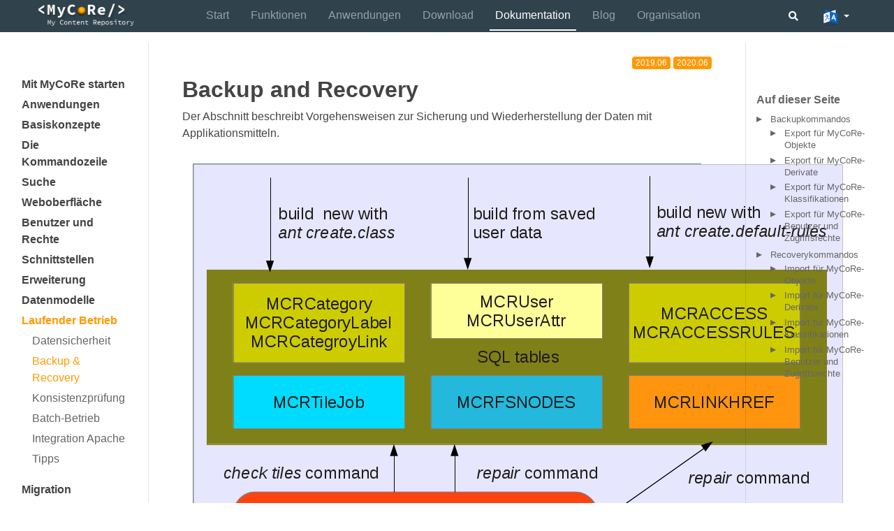

--- FILE ---
content_type: text/html; charset=utf-8
request_url: https://www.mycore.de/documentation/production/backup/
body_size: 8822
content:
<!DOCTYPE html>
<html lang="de">
  <head>
<meta charset="utf-8" />
<meta title="Backup and Recovery" />
<meta name="generator" content="Hugo 0.147.8">
<meta name="hugo.IsExtended" content="true" />
<meta name="hugo.BuildDate" content="2025-06-07T12:59:52Z" />

<meta name="hugo.Page.GitInfo.AbbreviatedHash" content="1ac0e7c" />
<meta name="hugo.Page.GitInfo.AuthorDate" content="2022-06-22 17:27:42 &#43;0200 &#43;0200" />


<link type="text/css" rel="stylesheet" href="https://webfonts.gbv.de/css?family=Source+Code+Pro|Sintony|Open+Sans::300,300i,400,400i,600,600i,700,700i">
<link rel="stylesheet" href='https://www.mycore.de/_gen/fontawesome-free/css/all.min.css' />

<link type="text/css" rel="stylesheet" href='https://www.mycore.de/css/syntax.css'>



<link type="text/css" rel="stylesheet" href='https://www.mycore.de/_gen/css/mycore-website.css' />

<script src='https://www.mycore.de/_gen/jquery/dist/jquery.min.js'></script>


  </head>
  <body class="page">
    <header class="page__header fixed-top">


<div class="container-fluid">
  <div class="row justify-content-between justify-content-xl-around no-gutters">

      <div class="col-12 col-sm-auto">
          
          <a href='https://www.mycore.de/' class="home-logo-box">
              <img src='https://www.mycore.de/images/_site/logo_mycore_my_content_repository.png'
                   class="home-logo-box__image"
                   alt="MyCoRe Logo" />
          </a>
      </div>

    <div class="col-auto">
      
      <nav class="navbar mcr-navbar-main navbar-expand-xl navbar-dark">
        <button class="navbar-toggler"
                type="button"
                data-toggle="collapse"
                data-target="#navbarNavTop"
                aria-controls="navbarNavTop"
                aria-expanded="false"
                aria-label="Toggle navigation">
          <span class="navbar-toggler-icon"></span>
        </button>
        <div class="collapse navbar-collapse" id="navbarNavTop">
          <div class="navbar-nav">
            
            
              
              
              
              
              
              <a class='nav-item nav-link not-active'
                href="https://www.mycore.de/">Start
              </a>
            
              
              
              
              
              
              <a class='nav-item nav-link not-active'
                href="https://www.mycore.de/site/features">Funktionen
              </a>
            
              
              
              
              
              
              <a class='nav-item nav-link not-active'
                href="https://www.mycore.de/site/applications">Anwendungen
              </a>
            
              
              
              
              
              
              <a class='nav-item nav-link not-active'
                href="https://www.mycore.de/site/download">Download
              </a>
            
              
              
              
              
              
                
              
              <a class='nav-item nav-link active'
                href="https://www.mycore.de/documentation">Dokumentation
              </a>
            
              
              
              
              
              
              <a class='nav-item nav-link not-active'
                href="https://www.mycore.de/blog">Blog
              </a>
            
              
              
              
              
              
              <a class='nav-item nav-link not-active'
                href="https://www.mycore.de/site/community">Organisation
              </a>
            
          </div>
        </div>
      </nav>
    </div>

    <div class="col-auto">
      <div class="dropdown lang-dropdown float-right">
        <button class="btn btn-primary dropdown-toggle lang-dropdown__button btn-sm"
                type="button"
                title="Switch language"
                id="switch-lang-drowpdown"
                data-toggle="dropdown"
                aria-haspopup="true"
                aria-expanded="false">
            <img src='https://www.mycore.de/images/_site/icon-lang-switch.png'
                 class="lang-dropdown__image" />
        </button>
        <div class="dropdown-menu lang-dropdown__menu" aria-labelledby="switch-lang-drowpdown">
          
            
            
            
              
            
            
              <a class="dropdown-item lang-dropdown__link active"
                 href="https://www.mycore.de/"
                 title="Deutsch">
                <img src="https://www.mycore.de/images/flags/iconfinder_Germany_92095.png"
                     class="lang-dropdown__link-image" />
                Deutsch
              </a>
            
          
            
            
            
            
              <a class="dropdown-item lang-dropdown__link not-active"
                 href="https://www.mycore.de/en/"
                 title="English">
                <img src="https://www.mycore.de/images/flags/iconfinder_United-Kingdom_92403.png"
                     class="lang-dropdown__link-image" />
                English
              </a>
            
          
        </div>
      </div>

      <div class="dropdown float-right mr-3">
        <form id="search-form" action='https://www.mycore.de/search'>
          <div class="input-group input-group-sm">
            <input
              id="mcr-input-sitesearch"
              name="s"
              type="text"
              class="form-control mcr-input-sitesearch mcr-input-sitesearch--hidden"
              placeholder='Suche auf mycore.de'
              aria-label="search on website" />
            <div class="input-group-append">
              <button
                id="mcr-btn-sitesearch"
                class="btn btn-secondary mcr-btn-sitesearch mcr-btn-sitesearch--hidden"
                type="submit"
                title="Suche">
                <i class="fas fa-search"></i>
              </button>
            </div>
          </div>
        </form>
      </div>

      <script>
        (function($) {
          
          
          $("#mcr-btn-sitesearch").on('click', function(e) {
            if( $('#mcr-input-sitesearch').is(":hidden") ) {
              e.preventDefault();
              $('#mcr-btn-sitesearch').removeClass('mcr-btn-sitesearch--hidden');
              $('#mcr-input-sitesearch').fadeIn('slow');
              $('#mcr-input-sitesearch').focus();
              return false;
            } else {
              if ( $('#mcr-input-sitesearch').val() == "" ) {
                e.preventDefault();
                $('#mcr-input-sitesearch').focus();
                return false;
              }
            }
          });
          
          
          $(document).click(function(e) {
            var target = e.target;
            if (
              $('#mcr-input-sitesearch').is(":visible") &&
              !$(target).is('#mcr-btn-sitesearch')
            ) {
              $('#mcr-input-sitesearch').fadeOut('slow');
              $('#mcr-btn-sitesearch').addClass('mcr-btn-sitesearch--hidden');
            }
          })
        })(jQuery);
      </script>

    </div>

  </div>
</div></header>

    <section class="page__content"><div class="container-fluid content-box">
  <div class="row content-row">
	  <div class="col-12 col-md-3 col-xl-2 sub-menu"><nav class="navbar mcr-navbar-side navbar-expand-md navbar-light">
  <button class="navbar-toggler navbar-toggler-sub-menu" type="button" data-toggle="collapse" data-target="#navbarNavSide" aria-controls="navbarNavSide" aria-expanded="false" aria-label="Toggle navigation">
    <span class="navbar-toggler-icon"></span>
  </button>
  <div class="collapse navbar-collapse" id="navbarNavSide">
    
    
      
    
      
    
      
    
      
    
      
        
        
          <ul>
          
            
            <li><a class='nav-item nav-link has-children collapsed '
                   data-toggle='collapse'
                   href='#getting_started'>
                    Mit MyCoRe starten
            </a></li>
            
            <ul id='getting_started'
                class='collapse '>
              
                
                <li><a class='nav-item nav-link no-children '
                       data-toggle=''
                       href='https://www.mycore.de/documentation/getting_started/gs_requirements'>
                        Anforderungen
                </a></li>
                
                
              
                
                <li><a class='nav-item nav-link no-children '
                       data-toggle=''
                       href='https://www.mycore.de/documentation/getting_started/gs_ma_install'>
                        MA - Maven Archetype
                </a></li>
                
                
              
                
                <li><a class='nav-item nav-link no-children '
                       data-toggle=''
                       href='https://www.mycore.de/documentation/getting_started/gs_ma_customize'>
                        MA Initialisierung
                </a></li>
                
                
              
                
                <li><a class='nav-item nav-link no-children '
                       data-toggle=''
                       href='https://www.mycore.de/documentation/getting_started/gs_jpa'>
                        Datenbank - JPA
                </a></li>
                
                
              
                
                <li><a class='nav-item nav-link no-children '
                       data-toggle=''
                       href='https://www.mycore.de/documentation/getting_started/gs_solr'>
                        Solr Integration
                </a></li>
                
                
              
                
                <li><a class='nav-item nav-link no-children '
                       data-toggle=''
                       href='https://www.mycore.de/documentation/getting_started/gs_tomcat'>
                        Tomcat Installation
                </a></li>
                
                
              
                
                <li><a class='nav-item nav-link no-children '
                       data-toggle=''
                       href='https://www.mycore.de/documentation/getting_started/gs_properties'>
                        Konfiguration &amp; Properties
                </a></li>
                
                
              
            </ul>
          
          
          
            
            <li><a class='nav-item nav-link has-children collapsed '
                   data-toggle='collapse'
                   href='#apps'>
                    Anwendungen
            </a></li>
            
            <ul id='apps'
                class='collapse '>
              
                
                <li><a class='nav-item nav-link has-children collapsed '
                       data-toggle='collapse'
                       href='#apps_mir'>
                        MIR
                </a></li>
                
                <ul id='apps_mir'
                    class='collapse '>
                  
                    
                    <li><a class='nav-item nav-link no-children '
                           data-toggle=''
                           href='https://www.mycore.de/documentation/apps/mir/mir_install'>
                       Installieren
                    </a></li>
                    
                    
                  
                    
                    <li><a class='nav-item nav-link no-children '
                           data-toggle=''
                           href='https://www.mycore.de/documentation/apps/mir/mir_customize'>
                       Individualisieren
                    </a></li>
                    
                    
                  
                    
                    <li><a class='nav-item nav-link has-children collapsed '
                           data-toggle='collapse'
                           href='#mir_migration'>
                       Migrieren
                    </a></li>
                    
                    <ul id='mir_migration'
                        class='collapse '>
                      
                        
                      
                        
                      
                        
                      
                        
                        <li><a class='nav-item nav-link no-children '
                               data-toggle=''
                               href='https://www.mycore.de/documentation/apps/mir/migration/migrate_mir2026_06'>
                                🚧 MIR 2025.12 ⇒ 2026.06</a>
                        </li>
                        
                      
                        
                        <li><a class='nav-item nav-link no-children '
                               data-toggle=''
                               href='https://www.mycore.de/documentation/apps/mir/migration/migrate_mir2025_12'>
                                MIR 2025.06 ⇒ 2025.12</a>
                        </li>
                        
                      
                        
                        <li><a class='nav-item nav-link no-children '
                               data-toggle=''
                               href='https://www.mycore.de/documentation/apps/mir/migration/migrate_mir2025_06'>
                                MIR 2024.06 ⇒ 2025.06</a>
                        </li>
                        
                      
                        
                        <li><a class='nav-item nav-link no-children '
                               data-toggle=''
                               href='https://www.mycore.de/documentation/apps/mir/migration/migrate_mir2024_06'>
                                MIR 2023.06 ⇒ 2024.06</a>
                        </li>
                        
                      
                        
                        <li><a class='nav-item nav-link no-children '
                               data-toggle=''
                               href='https://www.mycore.de/documentation/apps/mir/migration/migrate_mir2023_06'>
                                MIR 2022.06 ⇒ 2023.06</a>
                        </li>
                        
                      
                        
                        <li><a class='nav-item nav-link no-children '
                               data-toggle=''
                               href='https://www.mycore.de/documentation/apps/mir/migration/migrate_mir2022_06'>
                                MIR 2021.06 ⇒ 2022.06</a>
                        </li>
                        
                      
                        
                        <li><a class='nav-item nav-link no-children '
                               data-toggle=''
                               href='https://www.mycore.de/documentation/apps/mir/migration/migrate_mir2021_06'>
                                MIR 2020.06 ⇒ 2021.06</a>
                        </li>
                        
                      
                        
                        <li><a class='nav-item nav-link no-children '
                               data-toggle=''
                               href='https://www.mycore.de/documentation/apps/mir/migration/migrate_mir2020_06'>
                                MIR 2019.06 ⇒ 2020.06</a>
                        </li>
                        
                      
                        
                        <li><a class='nav-item nav-link no-children '
                               data-toggle=''
                               href='https://www.mycore.de/documentation/apps/mir/migration/migrate_mir2018_08'>
                                MIR 2017.06 ⇒ 2018.08</a>
                        </li>
                        
                      
                    </ul>
                    
                    
                  
                </ul>
                
                
              
                
                <li><a class='nav-item nav-link has-children collapsed '
                       data-toggle='collapse'
                       href='#apps_ubo'>
                        UBO
                </a></li>
                
                <ul id='apps_ubo'
                    class='collapse '>
                  
                    
                    <li><a class='nav-item nav-link no-children '
                           data-toggle=''
                           href='https://www.mycore.de/documentation/apps/ubo/ubo_about'>
                       Einleitung
                    </a></li>
                    
                    
                  
                    
                    <li><a class='nav-item nav-link no-children '
                           data-toggle=''
                           href='https://www.mycore.de/documentation/apps/ubo/ubo_install'>
                       Installieren
                    </a></li>
                    
                    
                  
                </ul>
                
                
              
            </ul>
          
          
          
            
            <li><a class='nav-item nav-link has-children collapsed '
                   data-toggle='collapse'
                   href='#basics'>
                    Basiskonzepte
            </a></li>
            
            <ul id='basics'
                class='collapse '>
              
                
                <li><a class='nav-item nav-link no-children '
                       data-toggle=''
                       href='https://www.mycore.de/documentation/basics/basics_app_structure'>
                        Anwendungsstruktur
                </a></li>
                
                
              
                
                <li><a class='nav-item nav-link no-children '
                       data-toggle=''
                       href='https://www.mycore.de/documentation/basics/basics_mcr_components'>
                        Komponenten
                </a></li>
                
                
              
                
                <li><a class='nav-item nav-link has-children collapsed '
                       data-toggle='collapse'
                       href='#mcrderivate'>
                        MyCoRe-Derivate
                </a></li>
                
                <ul id='mcrderivate'
                    class='collapse '>
                  
                    
                    <li><a class='nav-item nav-link no-children '
                           data-toggle=''
                           href='https://www.mycore.de/documentation/basics/mcrderivate/mcrder_xml'>
                       XML-Format
                    </a></li>
                    
                    
                  
                    
                    <li><a class='nav-item nav-link no-children '
                           data-toggle=''
                           href='https://www.mycore.de/documentation/basics/mcrderivate/mcrder_commands'>
                       Kommandos
                    </a></li>
                    
                    
                  
                    
                    <li><a class='nav-item nav-link no-children '
                           data-toggle=''
                           href='https://www.mycore.de/documentation/basics/mcrderivate/mcrder_ifs'>
                       IFS / IFS2
                    </a></li>
                    
                    
                  
                    
                    <li><a class='nav-item nav-link no-children '
                           data-toggle=''
                           href='https://www.mycore.de/documentation/basics/mcrderivate/mcrder_streaming'>
                       StreamingServer
                    </a></li>
                    
                    
                  
                </ul>
                
                
              
                
                <li><a class='nav-item nav-link has-children collapsed '
                       data-toggle='collapse'
                       href='#mcrobject'>
                        MyCoRe-Objekte
                </a></li>
                
                <ul id='mcrobject'
                    class='collapse '>
                  
                    
                    <li><a class='nav-item nav-link no-children '
                           data-toggle=''
                           href='https://www.mycore.de/documentation/basics/mcrobject/mcrobj_xml'>
                       XML-Format
                    </a></li>
                    
                    
                  
                    
                    <li><a class='nav-item nav-link no-children '
                           data-toggle=''
                           href='https://www.mycore.de/documentation/basics/mcrobject/mcrobj_id'>
                       MCRObject-ID
                    </a></li>
                    
                    
                  
                    
                    <li><a class='nav-item nav-link no-children '
                           data-toggle=''
                           href='https://www.mycore.de/documentation/basics/mcrobject/mcrobj_datadef'>
                       Datenmodell
                    </a></li>
                    
                    
                  
                    
                    <li><a class='nav-item nav-link no-children '
                           data-toggle=''
                           href='https://www.mycore.de/documentation/basics/mcrobject/mcrobj_datatypes'>
                       Datentypen
                    </a></li>
                    
                    
                  
                    
                    <li><a class='nav-item nav-link no-children '
                           data-toggle=''
                           href='https://www.mycore.de/documentation/basics/mcrobject/mcrobj_commands'>
                       Kommandos
                    </a></li>
                    
                    
                  
                </ul>
                
                
              
                
                <li><a class='nav-item nav-link has-children collapsed '
                       data-toggle='collapse'
                       href='#classifications'>
                        Klassifikationen
                </a></li>
                
                <ul id='classifications'
                    class='collapse '>
                  
                    
                    <li><a class='nav-item nav-link no-children '
                           data-toggle=''
                           href='https://www.mycore.de/documentation/basics/classifications/classif_index'>
                       Übersicht
                    </a></li>
                    
                    
                  
                    
                    <li><a class='nav-item nav-link no-children '
                           data-toggle=''
                           href='https://www.mycore.de/documentation/basics/classifications/classif_xml'>
                       Datenmodell
                    </a></li>
                    
                    
                  
                    
                    <li><a class='nav-item nav-link no-children '
                           data-toggle=''
                           href='https://www.mycore.de/documentation/basics/classifications/classif_commands'>
                       Kommandos
                    </a></li>
                    
                    
                  
                    
                    <li><a class='nav-item nav-link no-children '
                           data-toggle=''
                           href='https://www.mycore.de/documentation/basics/classifications/classif_browser'>
                       Browser
                    </a></li>
                    
                    
                  
                    
                    <li><a class='nav-item nav-link no-children '
                           data-toggle=''
                           href='https://www.mycore.de/documentation/basics/classifications/classif_editor'>
                       Editor
                    </a></li>
                    
                    
                  
                    
                    <li><a class='nav-item nav-link no-children '
                           data-toggle=''
                           href='https://www.mycore.de/documentation/basics/classifications/classif_mapping'>
                       Mapping
                    </a></li>
                    
                    
                  
                </ul>
                
                
              
                
                <li><a class='nav-item nav-link no-children '
                       data-toggle=''
                       href='https://www.mycore.de/documentation/basics/basics_mcr_store'>
                        Metadatenspeicher
                </a></li>
                
                
              
                
                <li><a class='nav-item nav-link no-children '
                       data-toggle=''
                       href='https://www.mycore.de/documentation/basics/basics_mcr_ocfl'>
                        Versionierung mit OCFL
                </a></li>
                
                
              
                
                <li><a class='nav-item nav-link no-children '
                       data-toggle=''
                       href='https://www.mycore.de/documentation/basics/basics_eventhandler'>
                        EventHandler
                </a></li>
                
                
              
                
                <li><a class='nav-item nav-link no-children '
                       data-toggle=''
                       href='https://www.mycore.de/documentation/basics/basics_mcr_linktables'>
                        Linktabellen
                </a></li>
                
                
              
                
                <li><a class='nav-item nav-link no-children '
                       data-toggle=''
                       href='https://www.mycore.de/documentation/basics/basics_mcr_historymgr'>
                        History Manager
                </a></li>
                
                
              
                
                <li><a class='nav-item nav-link no-children '
                       data-toggle=''
                       href='https://www.mycore.de/documentation/basics/basics_mcr_mailer'>
                        Mailer
                </a></li>
                
                
              
                
                <li><a class='nav-item nav-link no-children '
                       data-toggle=''
                       href='https://www.mycore.de/documentation/basics/basics_mcr_servlet'>
                        MCRServlet
                </a></li>
                
                
              
                
                <li><a class='nav-item nav-link no-children '
                       data-toggle=''
                       href='https://www.mycore.de/documentation/basics/basics_mcr_configdir'>
                        Konfiguration
                </a></li>
                
                
              
                
                <li><a class='nav-item nav-link no-children '
                       data-toggle=''
                       href='https://www.mycore.de/documentation/basics/basics_common_classes'>
                        Allgemeine Klassen
                </a></li>
                
                
              
                
                <li><a class='nav-item nav-link no-children '
                       data-toggle=''
                       href='https://www.mycore.de/documentation/basics/basics_lifecycle'>
                        Init-/Shutdown Handling
                </a></li>
                
                
              
                
                <li><a class='nav-item nav-link no-children '
                       data-toggle=''
                       href='https://www.mycore.de/documentation/basics/basics_configurable_instance'>
                        Konfigurierbare Klasseninstanzen
                </a></li>
                
                
              
                
                <li><a class='nav-item nav-link has-children collapsed '
                       data-toggle='collapse'
                       href='#resources'>
                        Ressourcen
                </a></li>
                
                <ul id='resources'
                    class='collapse '>
                  
                    
                    <li><a class='nav-item nav-link no-children '
                           data-toggle=''
                           href='https://www.mycore.de/documentation/basics/resources/res_index'>
                       Übersicht
                    </a></li>
                    
                    
                  
                    
                    <li><a class='nav-item nav-link no-children '
                           data-toggle=''
                           href='https://www.mycore.de/documentation/basics/resources/res_config'>
                       Konfiguration
                    </a></li>
                    
                    
                  
                    
                    <li><a class='nav-item nav-link no-children '
                           data-toggle=''
                           href='https://www.mycore.de/documentation/basics/resources/res_commands'>
                       Kommandos
                    </a></li>
                    
                    
                  
                </ul>
                
                
              
                
                <li><a class='nav-item nav-link no-children '
                       data-toggle=''
                       href='https://www.mycore.de/documentation/basics/basics_job_api'>
                        Job-API
                </a></li>
                
                
              
                
                <li><a class='nav-item nav-link no-children '
                       data-toggle=''
                       href='https://www.mycore.de/documentation/basics/basics_cronjob'>
                        Cronjob
                </a></li>
                
                
              
                
                <li><a class='nav-item nav-link no-children '
                       data-toggle=''
                       href='https://www.mycore.de/documentation/basics/basics_mcr_crypt'>
                        Verschlüsselung
                </a></li>
                
                
              
            </ul>
          
          
          
            
            <li><a class='nav-item nav-link has-children collapsed '
                   data-toggle='collapse'
                   href='#cli'>
                    Die Kommandozeile
            </a></li>
            
            <ul id='cli'
                class='collapse '>
              
                
                <li><a class='nav-item nav-link no-children '
                       data-toggle=''
                       href='https://www.mycore.de/documentation/cli/cli_overview'>
                        Übersicht
                </a></li>
                
                
              
                
                <li><a class='nav-item nav-link no-children '
                       data-toggle=''
                       href='https://www.mycore.de/documentation/cli/cli_web'>
                        WebCLI
                </a></li>
                
                
              
                
                <li><a class='nav-item nav-link no-children '
                       data-toggle=''
                       href='https://www.mycore.de/documentation/cli/cli_extension'>
                        Erweiterungen
                </a></li>
                
                
              
            </ul>
          
          
          
            
            <li><a class='nav-item nav-link has-children collapsed '
                   data-toggle='collapse'
                   href='#search'>
                    Suche
            </a></li>
            
            <ul id='search'
                class='collapse '>
              
                
                <li><a class='nav-item nav-link no-children '
                       data-toggle=''
                       href='https://www.mycore.de/documentation/search/search_solr_use'>
                        Solr Nutzung
                </a></li>
                
                
              
                
                <li><a class='nav-item nav-link no-children '
                       data-toggle=''
                       href='https://www.mycore.de/documentation/search/search_query_language'>
                        Query-Language
                </a></li>
                
                
              
                
                <li><a class='nav-item nav-link no-children '
                       data-toggle=''
                       href='https://www.mycore.de/documentation/search/search_extract'>
                        Daten extrahieren
                </a></li>
                
                
              
            </ul>
          
          
          
            
            <li><a class='nav-item nav-link has-children collapsed '
                   data-toggle='collapse'
                   href='#frontend'>
                    Weboberfläche
            </a></li>
            
            <ul id='frontend'
                class='collapse '>
              
                
                <li><a class='nav-item nav-link no-children '
                       data-toggle=''
                       href='https://www.mycore.de/documentation/frontend/frontend_multilang'>
                        Mehrsprachigkeit
                </a></li>
                
                
              
                
                <li><a class='nav-item nav-link no-children '
                       data-toggle=''
                       href='https://www.mycore.de/documentation/frontend/frontend_static_content'>
                        Statische Webinhalte
                </a></li>
                
                
              
                
                <li><a class='nav-item nav-link has-children collapsed '
                       data-toggle='collapse'
                       href='#xsl'>
                        XSL-Stylesheets
                </a></li>
                
                <ul id='xsl'
                    class='collapse '>
                  
                    
                    <li><a class='nav-item nav-link no-children '
                           data-toggle=''
                           href='https://www.mycore.de/documentation/frontend/xsl/xsl_layout_service'>
                       Layout-Service
                    </a></li>
                    
                    
                  
                    
                    <li><a class='nav-item nav-link no-children '
                           data-toggle=''
                           href='https://www.mycore.de/documentation/frontend/xsl/xsl_fo'>
                       XSL-FO Unterstützung
                    </a></li>
                    
                    
                  
                    
                    <li><a class='nav-item nav-link no-children '
                           data-toggle=''
                           href='https://www.mycore.de/documentation/frontend/xsl/xsl_xslt3'>
                       XSLT 3 Nutzung
                    </a></li>
                    
                    
                  
                    
                    <li><a class='nav-item nav-link no-children '
                           data-toggle=''
                           href='https://www.mycore.de/documentation/frontend/xsl/xsl_extension'>
                       Xalan-Extensions
                    </a></li>
                    
                    
                  
                </ul>
                
                
              
                
                <li><a class='nav-item nav-link no-children '
                       data-toggle=''
                       href='https://www.mycore.de/documentation/frontend/frontend_mcruriresolver'>
                        URI-Resolver
                </a></li>
                
                
              
                
                <li><a class='nav-item nav-link no-children '
                       data-toggle=''
                       href='https://www.mycore.de/documentation/frontend/frontend_mcrtextresolver'>
                        TextResolver
                </a></li>
                
                
              
                
                <li><a class='nav-item nav-link no-children '
                       data-toggle=''
                       href='https://www.mycore.de/documentation/frontend/frontend_mcrclassbrowser'>
                        ClassificationBrowser
                </a></li>
                
                
              
                
                <li><a class='nav-item nav-link no-children '
                       data-toggle=''
                       href='https://www.mycore.de/documentation/frontend/frontend_mcrclasseditor'>
                        ClassificationEditor
                </a></li>
                
                
              
                
                <li><a class='nav-item nav-link no-children '
                       data-toggle=''
                       href='https://www.mycore.de/documentation/frontend/frontend_tarzipservlet'>
                        Tar- / Zip-Servlet
                </a></li>
                
                
              
                
                <li><a class='nav-item nav-link no-children '
                       data-toggle=''
                       href='https://www.mycore.de/documentation/frontend/frontend_xeditor'>
                        Formulare erstellen
                </a></li>
                
                
              
                
                <li><a class='nav-item nav-link no-children '
                       data-toggle=''
                       href='https://www.mycore.de/documentation/frontend/frontend_wf_servlets'>
                        Workflow Servlets
                </a></li>
                
                
              
                
                <li><a class='nav-item nav-link no-children '
                       data-toggle=''
                       href='https://www.mycore.de/documentation/frontend/frontend_fileupload'>
                        File-Upload
                </a></li>
                
                
              
                
                <li><a class='nav-item nav-link no-children '
                       data-toggle=''
                       href='https://www.mycore.de/documentation/frontend/frontend_iview2'>
                        IView2
                </a></li>
                
                
              
                
                <li><a class='nav-item nav-link no-children '
                       data-toggle=''
                       href='https://www.mycore.de/documentation/frontend/frontend_image_viewer'>
                        Bildbetrachter
                </a></li>
                
                
              
                
                <li><a class='nav-item nav-link no-children '
                       data-toggle=''
                       href='https://www.mycore.de/documentation/frontend/frontend_mets'>
                        METS / METS-Editor
                </a></li>
                
                
              
                
                <li><a class='nav-item nav-link no-children '
                       data-toggle=''
                       href='https://www.mycore.de/documentation/frontend/frontend_basket'>
                        Korbfunktion
                </a></li>
                
                
              
                
                <li><a class='nav-item nav-link no-children '
                       data-toggle=''
                       href='https://www.mycore.de/documentation/frontend/frontend_webtools'>
                        WebTools
                </a></li>
                
                
              
                
                <li><a class='nav-item nav-link no-children '
                       data-toggle=''
                       href='https://www.mycore.de/documentation/frontend/frontend_wcms'>
                        WCMS
                </a></li>
                
                
              
                
                <li><a class='nav-item nav-link no-children '
                       data-toggle=''
                       href='https://www.mycore.de/documentation/frontend/frontend_accesskeys'>
                        Access Key Manager
                </a></li>
                
                
              
                
                <li><a class='nav-item nav-link no-children '
                       data-toggle=''
                       href='https://www.mycore.de/documentation/frontend/frontend_texteditor'>
                        Texteditor
                </a></li>
                
                
              
            </ul>
          
          
          
            
            <li><a class='nav-item nav-link has-children collapsed '
                   data-toggle='collapse'
                   href='#permissions'>
                    Benutzer und Rechte
            </a></li>
            
            <ul id='permissions'
                class='collapse '>
              
                
                <li><a class='nav-item nav-link no-children '
                       data-toggle=''
                       href='https://www.mycore.de/documentation/permissions/user_system'>
                        Benutzersystem
                </a></li>
                
                
              
                
                <li><a class='nav-item nav-link no-children '
                       data-toggle=''
                       href='https://www.mycore.de/documentation/permissions/user_management'>
                        Nutzer und Rollen
                </a></li>
                
                
              
                
                <li><a class='nav-item nav-link no-children '
                       data-toggle=''
                       href='https://www.mycore.de/documentation/permissions/acl_permissions'>
                        ACLs und Permissions
                </a></li>
                
                
              
                
                <li><a class='nav-item nav-link no-children '
                       data-toggle=''
                       href='https://www.mycore.de/documentation/permissions/acl_strategies'>
                        Zugriffsstrategien
                </a></li>
                
                
              
                
                <li><a class='nav-item nav-link no-children '
                       data-toggle=''
                       href='https://www.mycore.de/documentation/permissions/acl_default-permissions'>
                        Standardzugriffsrechte
                </a></li>
                
                
              
                
                <li><a class='nav-item nav-link no-children '
                       data-toggle=''
                       href='https://www.mycore.de/documentation/permissions/acl_factbased'>
                        Factbased Access System
                </a></li>
                
                
              
                
                <li><a class='nav-item nav-link no-children '
                       data-toggle=''
                       href='https://www.mycore.de/documentation/permissions/user_login_session'>
                        LoginServlet
                </a></li>
                
                
              
                
                <li><a class='nav-item nav-link no-children '
                       data-toggle=''
                       href='https://www.mycore.de/documentation/permissions/acl_mir_integration'>
                        MIR-Integration
                </a></li>
                
                
              
                
                <li><a class='nav-item nav-link no-children '
                       data-toggle=''
                       href='https://www.mycore.de/documentation/permissions/user_external_shibboleth'>
                        Nutzung Shibboleth
                </a></li>
                
                
              
                
                <li><a class='nav-item nav-link no-children '
                       data-toggle=''
                       href='https://www.mycore.de/documentation/permissions/user_external_ldap'>
                        Nutzung LDAP
                </a></li>
                
                
              
                
                <li><a class='nav-item nav-link no-children '
                       data-toggle=''
                       href='https://www.mycore.de/documentation/permissions/accesskeys'>
                        Zugriffsschlüssel
                </a></li>
                
                
              
            </ul>
          
          
          
            
            <li><a class='nav-item nav-link has-children collapsed '
                   data-toggle='collapse'
                   href='#interfaces'>
                    Schnittstellen
            </a></li>
            
            <ul id='interfaces'
                class='collapse '>
              
                
                <li><a class='nav-item nav-link no-children '
                       data-toggle=''
                       href='https://www.mycore.de/documentation/interfaces/interface_rest'>
                        REST
                </a></li>
                
                
              
                
                <li><a class='nav-item nav-link no-children '
                       data-toggle=''
                       href='https://www.mycore.de/documentation/interfaces/interface_rest_v2'>
                        REST v2
                </a></li>
                
                
              
                
                <li><a class='nav-item nav-link no-children '
                       data-toggle=''
                       href='https://www.mycore.de/documentation/interfaces/interface_oai'>
                        OAI
                </a></li>
                
                
              
                
                <li><a class='nav-item nav-link no-children '
                       data-toggle=''
                       href='https://www.mycore.de/documentation/interfaces/interface_google'>
                        Google-Sitemap
                </a></li>
                
                
              
                
                <li><a class='nav-item nav-link no-children '
                       data-toggle=''
                       href='https://www.mycore.de/documentation/interfaces/interface_dfgviewer'>
                        DFG-Viewer
                </a></li>
                
                
              
                
                <li><a class='nav-item nav-link no-children '
                       data-toggle=''
                       href='https://www.mycore.de/documentation/interfaces/interface_iiif_support'>
                        IIIF API
                </a></li>
                
                
              
                
                <li><a class='nav-item nav-link no-children '
                       data-toggle=''
                       href='https://www.mycore.de/documentation/interfaces/interface_sword'>
                        SWORD
                </a></li>
                
                
              
            </ul>
          
          
          
            
            <li><a class='nav-item nav-link has-children collapsed '
                   data-toggle='collapse'
                   href='#extensions'>
                    Erweiterung
            </a></li>
            
            <ul id='extensions'
                class='collapse '>
              
                
                <li><a class='nav-item nav-link no-children '
                       data-toggle=''
                       href='https://www.mycore.de/documentation/extensions/extension_pid'>
                        Persistent Identifier
                </a></li>
                
                
              
                
                <li><a class='nav-item nav-link no-children '
                       data-toggle=''
                       href='https://www.mycore.de/documentation/extensions/extension_orcid'>
                        ORCID
                </a></li>
                
                
              
                
                <li><a class='nav-item nav-link no-children '
                       data-toggle=''
                       href='https://www.mycore.de/documentation/extensions/extension_s3plugin'>
                        S3 Plugin
                </a></li>
                
                
              
            </ul>
          
          
          
            
            <li><a class='nav-item nav-link has-children collapsed '
                   data-toggle='collapse'
                   href='#datamodel'>
                    Datenmodelle
            </a></li>
            
            <ul id='datamodel'
                class='collapse '>
              
                
                <li><a class='nav-item nav-link no-children '
                       data-toggle=''
                       href='https://www.mycore.de/documentation/datamodel/datamodel_common'>
                        Allgemeines
                </a></li>
                
                
              
                
                <li><a class='nav-item nav-link no-children '
                       data-toggle=''
                       href='https://www.mycore.de/documentation/datamodel/datamodel_mods'>
                        MODS
                </a></li>
                
                
              
                
                <li><a class='nav-item nav-link no-children '
                       data-toggle=''
                       href='https://www.mycore.de/documentation/datamodel/datamodel_lido'>
                        LIDO
                </a></li>
                
                
              
            </ul>
          
          
          
            
            <li><a class='nav-item nav-link has-children collapsed  active '
                   data-toggle='collapse'
                   href='#production'>
                    Laufender Betrieb
            </a></li>
            
            <ul id='production'
                class='collapse  show '>
              
                
                <li><a class='nav-item nav-link no-children '
                       data-toggle=''
                       href='https://www.mycore.de/documentation/production/production_security'>
                        Datensicherheit
                </a></li>
                
                
              
                
                <li><a class='nav-item nav-link no-children  active '
                       data-toggle=''
                       href='https://www.mycore.de/documentation/production/backup'>
                        Backup &amp; Recovery
                </a></li>
                
                
              
                
                <li><a class='nav-item nav-link no-children '
                       data-toggle=''
                       href='https://www.mycore.de/documentation/production/consistency'>
                        Konsistenzprüfung
                </a></li>
                
                
              
                
                <li><a class='nav-item nav-link no-children '
                       data-toggle=''
                       href='https://www.mycore.de/documentation/production/batch'>
                        Batch-Betrieb
                </a></li>
                
                
              
                
                <li><a class='nav-item nav-link no-children '
                       data-toggle=''
                       href='https://www.mycore.de/documentation/production/production_apache'>
                        Integration Apache
                </a></li>
                
                
              
                
                <li><a class='nav-item nav-link no-children '
                       data-toggle=''
                       href='https://www.mycore.de/documentation/production/tips'>
                        Tipps
                </a></li>
                
                
              
            </ul>
          
          
          
            
            <li><a class='nav-item nav-link has-children collapsed '
                   data-toggle='collapse'
                   href='#migrate'>
                    Migration
            </a></li>
            
            <ul id='migrate'
                class='collapse '>
              
                
              
                
              
                
              
                
                <li><a class='nav-item nav-link no-children '
                       data-toggle=''
                       href='https://www.mycore.de/documentation/migrate/migrate_mcr2026_06'>
                        🚧 MCR 2025.12 ⇒ 2026.06
                </a></li>
                
                
              
                
                <li><a class='nav-item nav-link no-children '
                       data-toggle=''
                       href='https://www.mycore.de/documentation/migrate/migrate_mcr2025_12'>
                        MCR 2025.06 ⇒ 2025.12
                </a></li>
                
                
              
                
                <li><a class='nav-item nav-link no-children '
                       data-toggle=''
                       href='https://www.mycore.de/documentation/migrate/migrate_mcr2025_06'>
                        MCR 2024.06 ⇒ 2025.06
                </a></li>
                
                
              
                
                <li><a class='nav-item nav-link no-children '
                       data-toggle=''
                       href='https://www.mycore.de/documentation/migrate/migrate_mcr2024_06'>
                        MCR 2023.06 ⇒ 2024.06
                </a></li>
                
                
              
                
                <li><a class='nav-item nav-link no-children '
                       data-toggle=''
                       href='https://www.mycore.de/documentation/migrate/migrate_mcr2023_06'>
                        MCR 2022.06 ⇒ 2023.06
                </a></li>
                
                
              
                
                <li><a class='nav-item nav-link no-children '
                       data-toggle=''
                       href='https://www.mycore.de/documentation/migrate/migrate_mcr2022_06'>
                        MCR 2021.06 ⇒ 2022.06
                </a></li>
                
                
              
                
                <li><a class='nav-item nav-link no-children '
                       data-toggle=''
                       href='https://www.mycore.de/documentation/migrate/migrate_mcr2021_06'>
                        MCR 2020.06 ⇒ 2021.06
                </a></li>
                
                
              
                
                <li><a class='nav-item nav-link no-children '
                       data-toggle=''
                       href='https://www.mycore.de/documentation/migrate/migrate_mcr2020_06'>
                        MCR 2019.06 ⇒ 2020.06
                </a></li>
                
                
              
                
                <li><a class='nav-item nav-link no-children '
                       data-toggle=''
                       href='https://www.mycore.de/documentation/migrate/migrate_mcr2019_06'>
                        MCR 2018.06 ⇒ 2019.06
                </a></li>
                
                
              
                
                <li><a class='nav-item nav-link no-children '
                       data-toggle=''
                       href='https://www.mycore.de/documentation/migrate/migrate_mcr2018_06'>
                        MCR 2017.06 ⇒ 2018.06
                </a></li>
                
                
              
                
                <li><a class='nav-item nav-link no-children '
                       data-toggle=''
                       href='https://www.mycore.de/documentation/migrate/migrate_solr7'>
                        Solr7-Integration
                </a></li>
                
                
              
            </ul>
          
          
          
            
            <li><a class='nav-item nav-link has-children collapsed '
                   data-toggle='collapse'
                   href='#developer'>
                    Für Entwickler
            </a></li>
            
            <ul id='developer'
                class='collapse '>
              
                
                <li><a class='nav-item nav-link no-children '
                       data-toggle=''
                       href='https://www.mycore.de/documentation/developer/dev_eclipse'>
                        Entwicklungsplattformen
                </a></li>
                
                
              
                
                <li><a class='nav-item nav-link no-children '
                       data-toggle=''
                       href='https://www.mycore.de/documentation/developer/codestyle'>
                        Code-Style
                </a></li>
                
                
              
                
                <li><a class='nav-item nav-link no-children '
                       data-toggle=''
                       href='https://www.mycore.de/documentation/developer/conventions'>
                        Namenskonventionen
                </a></li>
                
                
              
                
                <li><a class='nav-item nav-link has-children collapsed '
                       data-toggle='collapse'
                       href='#release_docu'>
                        Releases
                </a></li>
                
                <ul id='release_docu'
                    class='collapse '>
                  
                    
                    <li><a class='nav-item nav-link no-children '
                           data-toggle=''
                           href='https://www.mycore.de/documentation/developer/release_docs/release_docs_concept'>
                       Konzept
                    </a></li>
                    
                    
                  
                    
                    <li><a class='nav-item nav-link no-children '
                           data-toggle=''
                           href='https://www.mycore.de/documentation/developer/release_docs/release_docs_make'>
                       Erstellen
                    </a></li>
                    
                    
                  
                </ul>
                
                
              
                
                <li><a class='nav-item nav-link no-children '
                       data-toggle=''
                       href='https://www.mycore.de/documentation/developer/dev_jira'>
                        Arbeit mit JIRA
                </a></li>
                
                
              
                
                <li><a class='nav-item nav-link no-children '
                       data-toggle=''
                       href='https://www.mycore.de/documentation/developer/dev_work_with_git'>
                        Arbeit mit Git
                </a></li>
                
                
              
                
                <li><a class='nav-item nav-link no-children '
                       data-toggle=''
                       href='https://www.mycore.de/documentation/developer/dev_work_with_maven'>
                        Arbeit mit Maven
                </a></li>
                
                
              
                
                <li><a class='nav-item nav-link no-children '
                       data-toggle=''
                       href='https://www.mycore.de/documentation/developer/dev_work_with_gradle'>
                        Arbeit mit Gradle
                </a></li>
                
                
              
                
                <li><a class='nav-item nav-link has-children collapsed '
                       data-toggle='collapse'
                       href='#dev_docs'>
                        Dokumentation mit Hugo
                </a></li>
                
                <ul id='dev_docs'
                    class='collapse '>
                  
                    
                    <li><a class='nav-item nav-link no-children '
                           data-toggle=''
                           href='https://www.mycore.de/documentation/developer/dev_docs/dev_docs_overview'>
                       Überblick
                    </a></li>
                    
                    
                  
                    
                    <li><a class='nav-item nav-link no-children '
                           data-toggle=''
                           href='https://www.mycore.de/documentation/developer/dev_docs/dev_docs_setup'>
                       Einrichtung
                    </a></li>
                    
                    
                  
                    
                    <li><a class='nav-item nav-link no-children '
                           data-toggle=''
                           href='https://www.mycore.de/documentation/developer/dev_docs/dev_docs_news_blog'>
                       News- und Blogbeiträge
                    </a></li>
                    
                    
                  
                    
                    <li><a class='nav-item nav-link no-children '
                           data-toggle=''
                           href='https://www.mycore.de/documentation/developer/dev_docs/dev_docs_guidelines'>
                       Richtlinien
                    </a></li>
                    
                    
                  
                    
                    <li><a class='nav-item nav-link no-children '
                           data-toggle=''
                           href='https://www.mycore.de/documentation/developer/dev_docs/dev_docs_howtos'>
                       Tipps und Tricks
                    </a></li>
                    
                    
                  
                </ul>
                
                
              
                
                <li><a class='nav-item nav-link no-children '
                       data-toggle=''
                       href='https://javadoc.io/doc/org.mycore/'>
                        Javadocs
                </a></li>
                
                
              
                
                <li><a class='nav-item nav-link no-children '
                       data-toggle=''
                       href='https://www.mycore.de/documentation/developer/dev_migrate_to_java_modules'>
                        Java-Modul-Migration
                </a></li>
                
                
              
                
                <li><a class='nav-item nav-link no-children '
                       data-toggle=''
                       href='https://www.mycore.de/documentation/developer/dev_junit_tests'>
                        Modultests mit JUnit
                </a></li>
                
                
              
                
                <li><a class='nav-item nav-link no-children '
                       data-toggle=''
                       href='https://www.mycore.de/documentation/developer/dev_plugin'>
                        Eigene Plugins einbinden
                </a></li>
                
                
              
                
                <li><a class='nav-item nav-link no-children '
                       data-toggle=''
                       href='https://www.mycore.de/documentation/developer/dev_devmode'>
                        Developer-Tools
                </a></li>
                
                
              
            </ul>
          
          
          
          </ul>
        
      
    
      
    
      
    
  </div>
</nav>
</div>
	  <div class="col-12 col-md-9 col-xl-8 content">
	    <div class="text-right mcr-version-box">
	    	
	     		<span class="badge mcr-version">2019.06</span>
	    	
	     		<span class="badge mcr-version">2020.06</span>
	    	
	    </div>
	    <h1> Backup and Recovery</h1>
	    <p class="mcr-description">
	    	Der Abschnitt beschreibt Vorgehensweisen zur Sicherung und Wiederherstellung der Daten mit Applikationsmitteln.
	    </p>
	    
		  
    <div>
<figure>
  <div class="border border-secondary"><img src="https://www.mycore.de/images/documentation/production/mycore_recovery_structure.png" alt="Beschreibung des Bildes"/> </figure></div>

    <div id="backup_commands">
      <h3>Backupkommandos</h3>
      <p>
        Ein weiterer Schritt zur Sicherung der daten ist das komplette Auslesen des Datenbestandes und die
        Speicherung auf einem externen (ggf. Netzwerk-) Filesystem. Mit dieser Methode lassen sich auch Migrationen
        durchführen. Die <a href="https://www.mycore.de/documentation/cli/cli_overview/">MyCoRe Kommandozeile</a>
        hält dafür einige Kommandos bereit, welche die Daten in definierte
        Verzeichnisse ablegen. 
        Ggf. können die Kommandos auch in Scripte eingebaut werden und über cron-Jobs
        zyklisch gestartet werden. Neben den eigentlichen Daten können auch Benutzerinformationen und Klassifikationen
        gesichert werden.
      </p>
      <h4>Export für MyCoRe-Objekte</h4>
      <dl>
        <dt>
          <code>export object {0} to directory {1} with stylesheet {2}</code>
        </dt>
        <dd>Stores the MCRObject with the MCRObjectID {0} to the directory {1} with the stylesheet {2}-object.xsl. For {2}, the default is xsl/save.
        <dt>
          <code>export object {0} to directory {1} with transformer {2}</code>
        </dt>
        <dd>Stores the MCRObject with the MCRObjectID {0} to the directory {1} with the transformer {2}.
        </dd>
        <dt>
          <code>export all objects of type {0} to directory {1} with stylesheet {2}</code>
        </dt>
        <dd>Stores all MCRObjects with MCRObjectID's between {0} and {1} to the directory {2} with the stylesheet {3}-object.xsl. For {3}, the default is xsl/save.
        </dd>
        <dt>
          <code>export objects from {0} to {1} to directory {2} with stylesheet {3}</code>
        </dt>
        <dd>Stores all MCRObjects with MCRObjectID's between {0} and {1} to the directory {2} with the stylesheet {3}-object.xsl. For {3}, the default is xsl/save.
        </dd>
        <dt>
          <code>export objects from {0} to {1} to directory {2} with transformer {3}</code>
        </dt>
        <dd>Stores all MCRObjects with MCRObjectID's between {0} and {1} to the directory {2} with the transformer {3}.
        </dd>
        <dt>
          <code>export all objects of base {0} to directory {1} with stylesheet {2}</code>
        </dt>
        <dd>Stores all MCRObjects of base {0} to directory {1} with the stylesheet {2}-object.xsl. For {2}, the default is xsl/save.
        </dd>
        <dt>
          <code>export all objects of type {0} to directory {1} with stylesheet {2}</code>
        </dt>
        <dd>Stores all MCRObjects of type {0} to directory {1} with the stylesheet {2}-object.xsl. For {2}, the default is xsl/save.
        </dd>
      </dl>
      <h4>Export für MyCoRe-Derivate</h4>
      <dl>
        <dt>
          <code>export derivate {0} to directory {1} with stylesheet {2}</code>
        </dt>
        <dd>Stores the derivate with the MCRObjectID {0} to the directory {1} with the stylesheet {2}-derivate.xsl. For {2}, the default is xsl/save.
        </dd>
        <dt>
          <code>export derivates from {0} to {1} to directory {2} with stylesheet {3}</code>
        </dt>
        <dd>Stores all derivates with MCRObjectID's between {0} and {1} to the directory {2} with the stylesheet {3}-derivate.xsl. For {3}, the default is xsl/save.
        </dd>
        <dt>
          <code>export all derivates of project {0} to directory {1} with stylesheet {2}</code>
        </dt>
        <dd>Stores all derivates to the directory {0} with the stylesheet {1}-derivate.xsl. For {1}, the default is xsl/save.
        </dd>
        <dt>
          <code>export all derivates to directory {0} with stylesheet {1}</code>
        </dt>
        <dd>Stores all derivates of project {0} to the directory {1} with the stylesheet {2}-derivate.xsl. For {2}, the default is xsl/save.
        </dd>
      </dl>
      <h4>Export für MyCoRe-Klassifikationen</h4>
      <dl>
        <dt>
          <code>export classification {0} to directory {1} with stylesheet {2}</code>
        </dt>
        <dd>The command exports the classification with MCRObjectID {0} as xml file to directory named {1} using the
          stylesheet {2}-object.xsl. For {2} save is the default.
        </dd>
        <dt>
          <code>export all classifications to directory {0} with stylesheet {1}</code>
        </dt>
        <dd>The command store all classifications to the directory with name {0} with the stylesheet {1}-object.xsl.
          For
          {1} save is the default.
        </dd>
      </dl>
      <h4>Export für MyCoRe-Benutzer und Zugriffsrechte</h4>
      <dl>
        <dt>
          <code>export user {0} to file {1}</code>
        </dt>
        <dd>Exports the data of user {0} to the file {1}.</dd>
        <dt>
          <code>export all users to directory {0}</code>
        </dt>
        <dd>Exports the data of all users to the directory {0}.</dd>
        <dt>
          <code>export all permissions to file {0}</code>
        </dt>
        <dd>Export all permissions from the Access Control System to the file {0}.</dd>
      </dl>
    </div>

    <div id="recovery_commands">
      <h3>Recoverykommandos</h3>
      <p>
        Die mittels der Export-Kommandos gesicherten Daten können im Bedarfsfall wieder in ein ggf. neu erstelltes
        System über die <a href="https://www.mycore.de/documentation/cli/cli_overview/">MyCoRe Kommandozeile</a> eingespielt werden. Dabei sollte die nachfolgende Reihenfolge eingehalten werden.
      </p>
      <ol>
        <li>Laden der Klassifikationen</li>
        <li>Laden der Nutzer</li>
        <li>Laden der Zugriffsrechte</li>
        <li>Laden der MyCoRe-Objekte (vorzugsweise unter Berücksichtigung der Eltern-Kind-Bezieheung)</li>
        <li>Laden der MyCoRe-Derivate</li>
      </ol>
      <h4>Import für MyCoRe-Objekte</h4>
      <dl>
        <dt>
          <code>load object from file {0}</code>
        </dt>
        <dd>Adds a MCRObject from the file {0} to the system.</dd>
        <dt>
          <code>load all objects from directory {0}</code>
        </dt>
        <dd>Loads all MCRObjects from the directory {0} to the system.</dd>
        <dt>
          <code>load all objects in topological order from directory {0}</code>
        </dt>
        <dd>Loads all MCRObjects form the directory {0} to the system respecting the order of parents and children.</dd>
        <dt>
          <code>update object from file {0}</code>
        </dt>
        <dd>Updates a MCRObject from the file {0} in the system.</dd>
        <dt>
          <code>update all objects from directory {0}</code>
        </dt>
        <dd>Updates all MCRObjects from the directory {0} in the system.</dd>
        <dt>
          <code>update all objects in topological order from directory {0}</code>
        </dt>
        <dd>Updates all MCRObjects from the directory {0} in the system respecting the order of parents and children.
        </dd>
      </dl>
      <h4>Import für MyCoRe-Derivate</h4>
      <dl>
        <dt>
          <code>load derivate from file {0}</code>
        </dt>
        <dd>The command add a derivate form the file {0} to the system.</dd>
        <dt>
          <code>load all derivates from directory {0}</code>
        </dt>
        <dd>The command load all derivates form the directory {0} to the system.</dd>
      </dl>
      <h4>Import für MyCoRe-Klassifikationen</h4>
      <dl>
        <dt>
          <code>load classification from file {0}</code>
        </dt>
        <dd>The command adds a new classification from file {0} to the system.</dd>
        <dt>
          <code>load all classifications from directory {0}</code>
        </dt>
        <dd>The command add all classifications in the directory {0} to the system.</dd>
        <dt>
          <code>update classification from file {0}</code>
        </dt>
        <dd>The command updates a classification from file {0} to the system.</dd>
        <dt>
          <code>update all classifications from directory {0}</code>
        </dt>
        <dd>The command update all classifications in the directory {0} to the system.</dd>
      </dl>
      <h4>Import für MyCoRe-Benutzer und Zugriffsrechte</h4>
      <dl>
        <dt>
          <code>import user from file {0}</code>
        </dt>
        <dd>Imports a user from file {0}.</dd>
        <dt>
          <code>import all users from directory {0}</code>
        </dt>
        <dd>Imports all users from directory {0}.</dd>
        <dt>
          <code>load permissions data from file {0}</code>
        </dt>
        <dd>The command loads the permissions data of the access control system with data from the file {0}.</dd>
        <dt>
          <code>update permission {0} for id {1} with rulefile {2} described by {3}</code>
        </dt>
        <dd>The command updates access rule for a given id of a given permission with a given special rule</dd>
        <dt>
          <code>update permission {0} for id {1} with rulefile {2}</code>
        </dt>
        <dd>The command updates access rule for a given id of a given permission with a given special rule</dd>
      </dl>
    </div>

  

<div class="mcr-footer-authors">
	<span class="mcr-authors">
		
		<span class="mcr-author">Jens Kupferschmidt</span>
		
	</span>
	
	<span class="mcr-date"> - 04.06.2020</span>
	
</div>

</div>

	  <div class="d-none d-xl-block col-xl-2 toc-menu"><aside class="mcr-toc">
	<h6 class="js-toc-ignore">Auf dieser Seite</h6>
	<div id="js-toc">
	</div>
</aside>


<script src='https://www.mycore.de/js/tocbot/4.5.0/tocbot.min.js'></script>
<script>
var content = document.querySelector('body')
var headings = content.querySelectorAll('h2, h3, h4, h5, h6, h7')
var headingMap = {}
var menuHeight = $(".page__header").height() + 10; 

Array.prototype.forEach.call(headings, function(heading) {
  var id = heading.id ? heading.id : heading.textContent.toLowerCase().replace(/[^a-z0-9\s]/ig, '')
      .split(' ').join('-') 
  headingMap[id] = !isNaN(headingMap[id]) ? ++headingMap[id] : 0;
  if (headingMap[id]) {
    heading.id = id + '-' + headingMap[id]
  } else {
    heading.id = id
  }
});

tocbot.init({
  scrollSmooth: true,
  scrollSmoothOffset: menuHeight*-1,
  tocSelector: '#js-toc',   
  contentSelector: 'body', 
  headingSelector: 'h2, h3, h4, h5, h6, h7',  
  orderedList: false  
});
</script></div>
  </div>
</div>
    </section>

    <footer class="page__footer"><div class="container-fluid">
  <div class="row mcr-footer">
    <div class="col text-center text-white">
      <a href='https://www.mycore.de/site/community/contact' class="link--inverse">Kontakt</a> |
      <a href='https://www.mycore.de/site/imprint' class="link--inverse">Impressum</a> |
      <a href='https://www.mycore.de/site/privacy' class="link--inverse">Datenschutz</a> |
      <a href='https://www.mycore.de/site/accessibility' class="link--inverse">Barrierefreiheit</a> 
    </div>
 </div>

<script src='https://www.mycore.de/_gen/bootstrap/dist/js/bootstrap.bundle.min.js'></script>
<script src='https://www.mycore.de/_gen/mark.js/dist/jquery.mark.min.js'></script>
<script>
  function getUrlParameter(name) {
    name = name.replace(/[\[]/, '\\[').replace(/[\]]/, '\\]');
    var regex = new RegExp('[\\?&]' + name + '=([^&#]*)');
    var results = regex.exec(location.search);
    return results === null ? '' : decodeURIComponent(results[1].replace(/\+/g, ' '));
  };
  $(function () {
    $('[data-toggle="popover"]').popover()
    
    var mark = getUrlParameter('mark');
    if(mark.length>0){
    	$('.page__content').mark(mark);
    }
    
  })
</script></footer>
  </body>
</html>


--- FILE ---
content_type: text/css; charset=utf-8
request_url: https://www.mycore.de/css/syntax.css
body_size: 822
content:
/* Background */ .chroma { background-color: #f0f0f0 }
/* Error */ .chroma .err {  }
/* LineTableTD */ .chroma .lntd { vertical-align: top; padding: 0; margin: 0; border: 0; }
/* LineTable */ .chroma .lntable { border-spacing: 0; padding: 0; margin: 0; border: 0; width: auto; overflow: auto; display: block; }
/* LineHighlight */ .chroma .hl { display: block; width: 100%;background-color: #ffffcc }
/* LineNumbersTable */ .chroma .lnt { margin-right: 0.4em; padding: 0 0.4em 0 0.4em; opacity: 0.75}
/* LineNumbers */ .chroma .ln { margin-right: 0.4em; padding: 0 0.4em 0 0.4em; }
/* Keyword */ .chroma .k { color: #007020; font-weight: bold }
/* KeywordConstant */ .chroma .kc { color: #007020; font-weight: bold }
/* KeywordDeclaration */ .chroma .kd { color: #007020; font-weight: bold }
/* KeywordNamespace */ .chroma .kn { color: #007020; font-weight: bold }
/* KeywordPseudo */ .chroma .kp { color: #007020 }
/* KeywordReserved */ .chroma .kr { color: #007020; font-weight: bold }
/* KeywordType */ .chroma .kt { color: #902000 }
/* NameAttribute */ .chroma .na { color: #4070a0 }
/* NameBuiltin */ .chroma .nb { color: #007020 }
/* NameClass */ .chroma .nc { color: #0e84b5; font-weight: bold }
/* NameConstant */ .chroma .no { color: #60add5 }
/* NameDecorator */ .chroma .nd { color: #555555; font-weight: bold }
/* NameEntity */ .chroma .ni { color: #d55537; font-weight: bold }
/* NameException */ .chroma .ne { color: #007020 }
/* NameFunction */ .chroma .nf { color: #06287e }
/* NameLabel */ .chroma .nl { color: #002070; font-weight: bold }
/* NameNamespace */ .chroma .nn { color: #0e84b5; font-weight: bold }
/* NameTag */ .chroma .nt { color: #062873; font-weight: bold }
/* NameVariable */ .chroma .nv { color: #bb60d5 }
/* LiteralString */ .chroma .s { color: #4070a0 }
/* LiteralStringAffix */ .chroma .sa { color: #4070a0 }
/* LiteralStringBacktick */ .chroma .sb { color: #4070a0 }
/* LiteralStringChar */ .chroma .sc { color: #4070a0 }
/* LiteralStringDelimiter */ .chroma .dl { color: #4070a0 }
/* LiteralStringDoc */ .chroma .sd { color: #4070a0; font-style: italic }
/* LiteralStringDouble */ .chroma .s2 { color: #4070a0 }
/* LiteralStringEscape */ .chroma .se { color: #4070a0; font-weight: bold }
/* LiteralStringHeredoc */ .chroma .sh { color: #4070a0 }
/* LiteralStringInterpol */ .chroma .si { color: #70a0d0; font-style: italic }
/* LiteralStringOther */ .chroma .sx { color: #c65d09 }
/* LiteralStringRegex */ .chroma .sr { color: #235388 }
/* LiteralStringSingle */ .chroma .s1 { color: #4070a0 }
/* LiteralStringSymbol */ .chroma .ss { color: #517918 }
/* LiteralNumber */ .chroma .m { color: #40a070 }
/* LiteralNumberBin */ .chroma .mb { color: #40a070 }
/* LiteralNumberFloat */ .chroma .mf { color: #40a070 }
/* LiteralNumberHex */ .chroma .mh { color: #40a070 }
/* LiteralNumberInteger */ .chroma .mi { color: #40a070 }
/* LiteralNumberIntegerLong */ .chroma .il { color: #40a070 }
/* LiteralNumberOct */ .chroma .mo { color: #40a070 }
/* Operator */ .chroma .o { color: #666666 }
/* OperatorWord */ .chroma .ow { color: #007020; font-weight: bold }
/* Comment */ .chroma .c { color: #60a0b0; font-style: italic }
/* CommentHashbang */ .chroma .ch { color: #60a0b0; font-style: italic }
/* CommentMultiline */ .chroma .cm { color: #60a0b0; font-style: italic }
/* CommentSingle */ .chroma .c1 { color: #60a0b0; font-style: italic }
/* CommentSpecial */ .chroma .cs { color: #60a0b0; background-color: #fff0f0 }
/* CommentPreproc */ .chroma .cp { color: #007020 }
/* CommentPreprocFile */ .chroma .cpf { color: #007020 }
/* GenericDeleted */ .chroma .gd { color: #a00000 }
/* GenericEmph */ .chroma .ge { font-style: italic }
/* GenericError */ .chroma .gr { color: #ff0000 }
/* GenericHeading */ .chroma .gh { color: #000080; font-weight: bold }
/* GenericInserted */ .chroma .gi { color: #00a000 }
/* GenericOutput */ .chroma .go { color: #888888 }
/* GenericPrompt */ .chroma .gp { color: #c65d09; font-weight: bold }
/* GenericStrong */ .chroma .gs { font-weight: bold }
/* GenericSubheading */ .chroma .gu { color: #800080; font-weight: bold }
/* GenericTraceback */ .chroma .gt { color: #0044dd }
/* GenericUnderline */ .chroma .gl { text-decoration: underline }
/* TextWhitespace */ .chroma .w { color: #bbbbbb }
